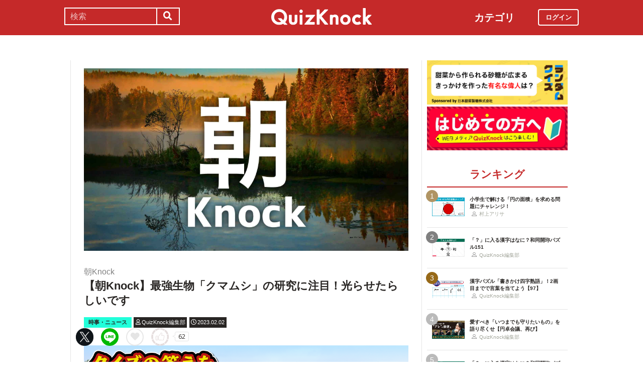

--- FILE ---
content_type: image/svg+xml
request_url: https://web.quizknock.com/assets/pulse.svg
body_size: 893
content:
<?xml version="1.0" encoding="UTF-8"?>
<svg width="18px" height="12px" viewBox="0 0 18 12" version="1.1" xmlns="http://www.w3.org/2000/svg" xmlns:xlink="http://www.w3.org/1999/xlink">
    <!-- Generator: Sketch 51.3 (57544) - http://www.bohemiancoding.com/sketch -->
    <title>004-pulse-line copy</title>
    <desc>Created with Sketch.</desc>
    <defs></defs>
    <g id="Page-1" stroke="none" stroke-width="1" fill="none" fill-rule="evenodd">
        <g id="004-pulse-line-copy" fill="#C73030" fill-rule="nonzero">
            <path d="M6.47470383,11.6326132 C6.16418118,11.6326132 5.89547038,11.4943554 5.83247387,11.1905226 L4.96222997,7.02439024 L4.38912892,8.01337979 C4.27149826,8.21351916 4.05630662,8.35512195 3.82494774,8.35512195 L0.655609756,8.35512195 C0.293797909,8.35512195 0,8.06132404 0,7.70062718 C0,7.33825784 0.293797909,7.04390244 0.655609756,7.04390244 L3.45031359,7.04390244 L4.69630662,4.93825784 C4.83400697,4.70578397 5.09825784,4.57923345 5.36808362,4.62494774 C5.63512195,4.66954704 5.84752613,4.87358885 5.90216028,5.13839721 L6.42898955,7.68390244 L7.63038328,1.01853659 C7.6866899,0.706341463 7.95818815,0.489477352 8.27595819,0.489477352 C8.27651568,0.489477352 8.27818815,0.489477352 8.27874564,0.489477352 C8.59707317,0.489477352 8.86857143,0.710243902 8.92209059,1.02355401 L10.2043206,8.5056446 L10.6168641,7.46034843 C10.7149826,7.20947735 10.9569338,7.04278746 11.2262021,7.04278746 L17.0425087,7.04278746 C17.4043206,7.04278746 17.6981185,7.33602787 17.6981185,7.6989547 C17.6981185,8.06020906 17.404878,8.35456446 17.0425087,8.35456446 L11.6710801,8.35456446 L10.5616725,11.1581882 C10.4546341,11.4313589 10.1814634,11.5969338 9.88432056,11.5690592 C9.5933101,11.5378397 9.35637631,11.3170732 9.30620209,11.0271777 L8.26034843,4.91428571 L7.11972125,11.1721254 C7.06397213,11.4815331 6.7969338,11.6314983 6.4830662,11.6314983 C6.48027875,11.6326132 6.47749129,11.6326132 6.47470383,11.6326132 Z" id="Shape"></path>
        </g>
    </g>
</svg>